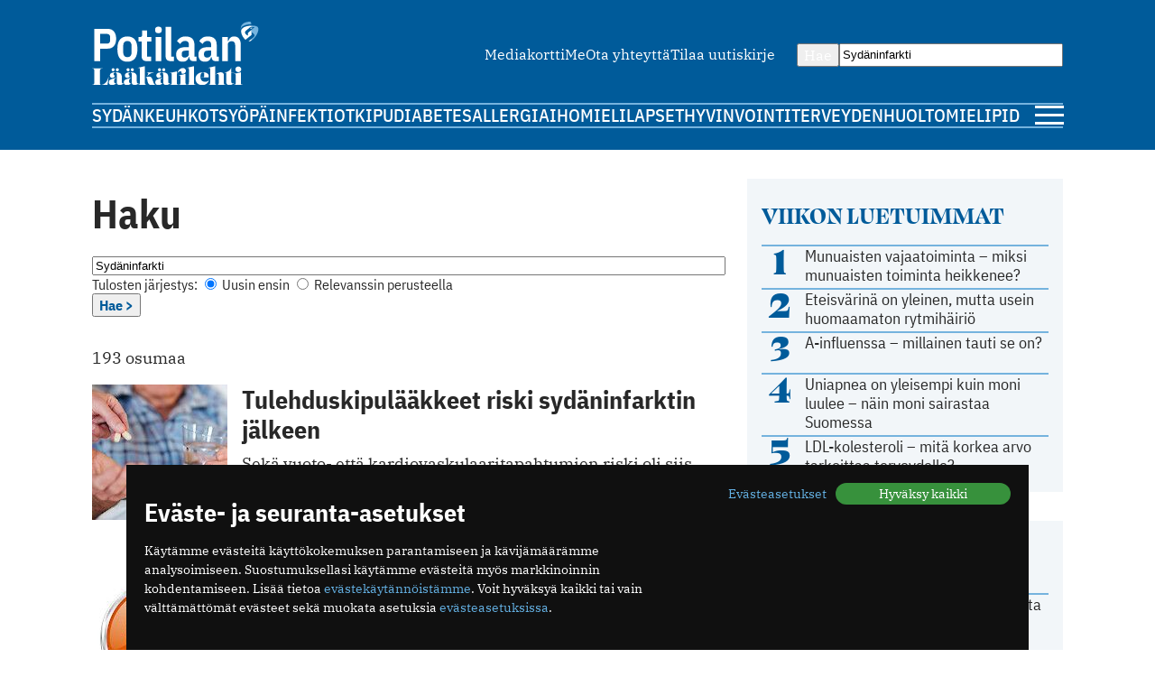

--- FILE ---
content_type: text/html; charset=utf-8
request_url: https://www.potilaanlaakarilehti.fi/haku/page5?q=Syd%C3%A4ninfarkti
body_size: 12574
content:
<!DOCTYPE html>
<html lang="fi" >

<head>
  <meta charset="UTF-8">
  <title>Haku - Potilaan Lääkärilehti</title>
  <meta name="description" content="">
  <meta name="author" content="">
  <meta name="viewport" content="width=device-width,initial-scale=1.0" />
  <meta http-equiv="X-UA-Compatible" content="IE=EDGE" />

  <link rel="icon" href="/favicon.ico" sizes="32x32">
	<link rel="icon" href="/site/templates/images/favicon.png?v=1" type="image/png" />

	<link rel="icon" href="/site/templates/ui/images/icons/icon.svg" type="image/svg+xml">
	<link rel="apple-touch-icon" href="/site/templates/ui/images/icons/apple-touch-icon.png">

	<link rel="manifest" href="/manifest.json">

      <meta name="robots" content="noindex">
  
  <meta property="fb:app_id" content="1315647961857554" />

        <meta property="og:site_name" content="Potilaanlääkärilehti.fi" />
        <meta property="og:title" content="Potilaan lääkärilehti" />
        <meta property="og:description" content="" />
        <meta property="og:type" content="article" />
        <meta property="og:url" content="https://www.potilaanlaakarilehti.fi" />
        <meta property="og:image" content="" />
  
  
  <!--

		__/\\\\\\\\\\\\\____/\\\______________/\\\_____________
		 _\/\\\/////////\\\_\/\\\_____________\/\\\_____________
		  _\/\\\_______\/\\\_\/\\\_____________\/\\\_____________
		   _\/\\\\\\\\\\\\\/__\/\\\_____________\/\\\_____________
		    _\/\\\/////////____\/\\\_____________\/\\\_____________
		     _\/\\\_____________\/\\\_____________\/\\\_____________
		      _\/\\\_____________\/\\\_____________\/\\\_____________
		       _\/\\\_____________\/\\\\\\\\\\\\\\\_\/\\\\\\\\\\\\\\\_
		        _\///______________\///////////////__\///////////////__


			Potilaan Lääkärilehti

	-->

      <!-- prod:css -->
    <link rel="stylesheet" href="/site/templates/ui/css/app.css?v20231220" type="text/css">
    <!-- endinject -->
    <script src="/site/templates/js/bannerssync.js"></script>
  <script defer src="/site/templates/ui/js/app.js?v20231220"></script>


      <!-- Global site tag (gtag.js) - Google Analytics -->
    <!--	<script async src="https://www.googletagmanager.com/gtag/js?id=UA-34729108-1"></script>
	<script>
	  window.dataLayer = window.dataLayer || [];
	  function gtag(){dataLayer.push(arguments);}
	  gtag('js', new Date());
	  gtag('config', 'UA-34729108-1');
	</script>
-->
    <!-- Google Tag Manager -->
    <script>
      (function(w, d, s, l, i) {
        w[l] = w[l] || [];
        w[l].push({
          'gtm.start': new Date().getTime(),
          event: 'gtm.js'
        });
        var f = d.getElementsByTagName(s)[0],
          j = d.createElement(s),
          dl = l != 'dataLayer' ? '&l=' + l : '';
        j.async = true;
        j.src =
          'https://www.googletagmanager.com/gtm.js?id=' + i + dl;
        f.parentNode.insertBefore(j, f);
      })(window, document, 'script', 'dataLayer', 'GTM-TN8KDD3');
    </script>
    <!-- End Google Tag Manager -->
  
  <!-- ADs -->
  <script type='text/javascript' src='https://aristo.fimnet.fi/aristo/www/delivery/spcjs.php?id=6'></script>

  <!-- Mailchimp popup -->
  <script id="mcjs">
    ! function(c, h, i, m, p) {
      m = c.createElement(h), p = c.getElementsByTagName(h)[0], m.async = 1, m.src = i, p.parentNode.insertBefore(m, p)
    }(document, "script", "https://chimpstatic.com/mcjs-connected/js/users/db61b9cebc7dd66d9bf9bf5a0/a7e22ee07e30ff4bd1ceb9ab7.js");
  </script>
  
</head>

<body>
      <!-- Google Tag Manager (noscript) -->
    <noscript><iframe src="https://www.googletagmanager.com/ns.html?id=GTM-TN8KDD3" height="0" width="0" style="display:none;visibility:hidden"></iframe></noscript>
    <!-- End Google Tag Manager (noscript) -->
    <div class="ad-block a-ad-container-autoload  ">
			<div class="ad-container">

				<script type="text/javascript">
					document.write("<scr" + "ipt type='text/javascript' src='" + bannerSync(32, 63, ''));
					document.write("'><\/scr" + "ipt>");
				</script>

				
			</div>
		</div>  

  <header>
    <div class="container">

      <div class="logo">
        <a href="/">
          <img src="/site/templates/images/pll-logo.svg" alt="Potilaan Lääkärilehti" />
        </a>
      </div>

              <nav class="secondary">
          <ul>
                          <li><a href="https://www.potilaanlaakarilehti.fi/site/assets/files/0/04/21/284/pll_mediakortti.pdf" >Mediakortti</a></li>
                          <li><a href="/toimitus/" >Me</a></li>
                          <li><a href="/palaute/" >Ota yhteyttä</a></li>
                          <li><a href="http://eepurl.com/qJXoH" >Tilaa uutiskirje</a></li>
                      </ul>
        </nav>
      
      <form action="/haku/" method="get" class="search">
        <button type="submit">Hae</button>
        <input type="text" name="q" value="Sydäninfarkti" />
      </form>
            
              <nav class="primary">
          <ul>
                          <li><a href="https://www.potilaanlaakarilehti.fi/sydan/">Sydän</a></li>
                          <li><a href="https://www.potilaanlaakarilehti.fi/keuhkot/">Keuhkot</a></li>
                          <li><a href="https://www.potilaanlaakarilehti.fi/syopa/">Syöpä</a></li>
                          <li><a href="https://www.potilaanlaakarilehti.fi/infektiot/">Infektiot</a></li>
                          <li><a href="https://www.potilaanlaakarilehti.fi/kipu/">Kipu</a></li>
                          <li><a href="https://www.potilaanlaakarilehti.fi/diabetes/">Diabetes</a></li>
                          <li><a href="https://www.potilaanlaakarilehti.fi/allergia/">Allergia</a></li>
                          <li><a href="https://www.potilaanlaakarilehti.fi/iho/">Iho</a></li>
                          <li><a href="https://www.potilaanlaakarilehti.fi/mieli/">Mieli</a></li>
                          <li><a href="https://www.potilaanlaakarilehti.fi/lapset/">Lapset</a></li>
                          <li><a href="https://www.potilaanlaakarilehti.fi/hyvinvointi/">Hyvinvointi</a></li>
                          <li><a href="https://www.potilaanlaakarilehti.fi/terveydenhuolto/">Terveydenhuolto</a></li>
                          <li><a href="https://www.potilaanlaakarilehti.fi/mielipide/">Mielipide</a></li>
                      </ul>
        </nav>
      
      <div class="hamburger">
        <a id="mobileToggle" href="#">
          <span></span>
          <span></span>
          <span></span>
        </a>
      </div>
    </div>
  </header>
<section>
	<div class="container aside-right">

		<main class="gap-16">
			<div class="content">
				<h1>Haku</h1>

				<form class="font-size-small" action="/haku/" method="get">

					<input class="w100" type="text" name="q" value="Syd&auml;ninfarkti" />

					<div class="flex-auto-cols gap-8">
						<span>Tulosten järjestys: </span>

						<label>
							<input type="radio" name="sort" value="new_first" checked />
							Uusin ensin
						</label>

						<label>
							<input type="radio" name="sort" value="relevance"  />
							Relevanssin perusteella
						</label>
					</div>

					<button type='submit' class="font-size-small">Hae ></button>

					<input type="hidden" name="advanced" value="1" />
					
				</form>
			</div>

			<div class="content search-bar">
				<p class="results">
																		<span class="font-bold">193 osumaa</span>
															</p>
			</div>

			
							<div class="article-list">

					
						
							
							<div class="card h100 card-default card-horizontal">
	<a class="card-media" href="/uutiset/tulehduskipulaakkeet-riski-sydaninfarktin-jalkeen/">
					<figure>
						<picture>
			<source media="(max-width: 679px)" srcset="/site/assets/files/0/04/23/682/1_36717.730x350.jpg" width="730" height="350"/>
			<source media="(min-width: 680px)" srcset="/site/assets/files/0/04/23/682/1_36717.150x150.jpg" width="150" height="150"/>
			<img loading="lazy" src="/site/assets/files/0/04/23/682/1_36717.150x150.jpg" width="150" height="150" alt="Tulehduskipulääkkeet riski  sydäninfarktin jälkeen" />
		</picture>
					</figure>
			</a>

	<div class="card-body ">
					<a href="/avainsana/aivoverenvuoto/" class="label label--media">Aivoverenvuoto</a>
				<a class="card-content" href="/uutiset/tulehduskipulaakkeet-riski-sydaninfarktin-jalkeen/">
			<h3>Tulehduskipulääkkeet riski  sydäninfarktin jälkeen</h3>
			<p>Sekä vuoto- että kardiovaskulaaritapahtumien riski oli siis suurentunut antitromboottista hoitoa ja NSAID-lääkkeitä yhtä aikaa saavilla.</p>		</a>

					<div class="card-footer flex-auto-columns flex-wrap">
									<a href="/avainsana/aivoverenvuoto/" class="label label--media">Aivoverenvuoto</a>
												<date class="date">11.5.2015</date>			</div>
			</div>

</div>
						
							
							<div class="card h100 card-default card-horizontal">
	<a class="card-media" href="/uutiset/kysely-paljasti-sydamen-vajaatoiminnan-vakavuutta-ei-tunneta/">
					<figure>
						<picture>
			<source media="(max-width: 679px)" srcset="/site/assets/files/0/04/23/644/1_36644.730x350.jpg" width="730" height="350"/>
			<source media="(min-width: 680px)" srcset="/site/assets/files/0/04/23/644/1_36644.150x150.jpg" width="150" height="150"/>
			<img loading="lazy" src="/site/assets/files/0/04/23/644/1_36644.150x150.jpg" width="150" height="150" alt="Kysely paljasti: Sydämen vajaatoiminnan vakavuutta ei tunneta" />
		</picture>
					</figure>
			</a>

	<div class="card-body ">
					<a href="/avainsana/sydamen-vajaatoiminta/" class="label label--media">Sydämen vajaatoiminta</a>
				<a class="card-content" href="/uutiset/kysely-paljasti-sydamen-vajaatoiminnan-vakavuutta-ei-tunneta/">
			<h3>Kysely paljasti: Sydämen vajaatoiminnan vakavuutta ei tunneta</h3>
			<p>Monet sydämen vajaatoimintaa sairastavat potilaat eivät hakeudu hoitoon, vaikka he kyselyssä tunnistivatkin sairauteen liittyviä oireita ja omahoitoon liittyviä faktoja melko hyvin.</p>		</a>

					<div class="card-footer flex-auto-columns flex-wrap">
									<a href="/avainsana/sydamen-vajaatoiminta/" class="label label--media">Sydämen vajaatoiminta</a>
												<date class="date">6.5.2015</date>			</div>
			</div>

</div>
						
							
							<div class="card h100 card-default card-horizontal">
	<a class="card-media" href="/uutiset/statiinit-ehkaisevat-vahan-sydamen-vajaatoimintaa/">
					<figure>
						<picture>
			<source media="(max-width: 679px)" srcset="/site/assets/files/0/04/23/519/1_36224.730x350.jpg" width="730" height="350"/>
			<source media="(min-width: 680px)" srcset="/site/assets/files/0/04/23/519/1_36224.150x150.jpg" width="150" height="150"/>
			<img loading="lazy" src="/site/assets/files/0/04/23/519/1_36224.150x150.jpg" width="150" height="150" alt="Statiinit ehkäisevät vähän sydämen vajaatoimintaa" />
		</picture>
					</figure>
			</a>

	<div class="card-body ">
					<a href="/avainsana/statiinit/" class="label label--media">Statiinit</a>
				<a class="card-content" href="/uutiset/statiinit-ehkaisevat-vahan-sydamen-vajaatoimintaa/">
			<h3>Statiinit ehkäisevät vähän sydämen vajaatoimintaa</h3>
			<p>Kirjoittajan mukaan kymmenen prosenttia pienempi sairastumisriski ei kuulosta paljolta, mutta väestötasolla sen vaikutus voi olla merkittävä.</p>		</a>

					<div class="card-footer flex-auto-columns flex-wrap">
									<a href="/avainsana/statiinit/" class="label label--media">Statiinit</a>
												<date class="date">23.4.2015</date>			</div>
			</div>

</div>
						
							
							<div class="card h100 card-default card-horizontal">
	<a class="card-media" href="/uutiset/ohitusleikkauksen-ja-pallolaajennuksen-kustannukset-vertailussa/">
					<figure>
						<picture>
			<source media="(max-width: 679px)" srcset="/site/assets/files/0/04/23/497/36179.730x350.jpg" width="730" height="350"/>
			<source media="(min-width: 680px)" srcset="/site/assets/files/0/04/23/497/36179.150x150.jpg" width="150" height="150"/>
			<img loading="lazy" src="/site/assets/files/0/04/23/497/36179.150x150.jpg" width="150" height="150" alt="Ohitusleikkauksen ja pallolaajennuksen kustannukset vertailussa" />
		</picture>
					</figure>
			</a>

	<div class="card-body ">
					<a href="/avainsana/ohitusleikkaus/" class="label label--media">Ohitusleikkaus</a>
				<a class="card-content" href="/uutiset/ohitusleikkauksen-ja-pallolaajennuksen-kustannukset-vertailussa/">
			<h3>Ohitusleikkauksen ja pallolaajennuksen kustannukset vertailussa</h3>
			<p>Selvitykseen otettiin mukaan yli 85 000 leikkauspotilasta ja yli 100 000 pallolaajennuspotilasta, joiden ikä oli yli  65 vuotta ja joita oli hoidettu 2?3 suonen taudin takia.</p>		</a>

					<div class="card-footer flex-auto-columns flex-wrap">
									<a href="/avainsana/ohitusleikkaus/" class="label label--media">Ohitusleikkaus</a>
												<date class="date">22.4.2015</date>			</div>
			</div>

</div>
						
							
							<div class="card h100 card-default card-horizontal">
	<a class="card-media" href="/uutiset/vaihdevuosi-ian-hormonihoito-pienentaa-riskia-kuolla-sydaninfarktiin/">
					<figure>
						<picture>
			<source media="(max-width: 679px)" srcset="/site/assets/files/0/04/23/312/1_35465.730x350.jpg" width="730" height="350"/>
			<source media="(min-width: 680px)" srcset="/site/assets/files/0/04/23/312/1_35465.150x150.jpg" width="150" height="150"/>
			<img loading="lazy" src="/site/assets/files/0/04/23/312/1_35465.150x150.jpg" width="150" height="150" alt="Vaihdevuosi-iän hormonihoito pienentää riskiä kuolla sydäninfarktiin" />
		</picture>
					</figure>
			</a>

	<div class="card-body ">
					<a href="/avainsana/hormonihoito/" class="label label--media">Hormonihoito</a>
				<a class="card-content" href="/uutiset/vaihdevuosi-ian-hormonihoito-pienentaa-riskia-kuolla-sydaninfarktiin/">
			<h3>Vaihdevuosi-iän hormonihoito pienentää riskiä kuolla sydäninfarktiin</h3>
			<p>Tutkimuksen mukaan myös kokonaiskuolleisuus oli hormonihoitoa käyttävillä 12?38 prosenttia pienempi kuin taustaväestöllä.</p>		</a>

					<div class="card-footer flex-auto-columns flex-wrap">
									<a href="/avainsana/hormonihoito/" class="label label--media">Hormonihoito</a>
												<date class="date">31.3.2015</date>			</div>
			</div>

</div>
						
							
							<div class="card h100 card-default card-horizontal">
	<a class="card-media" href="/kommentit/kun-statiinit-tulivat-suomeen/">
					<figure>
						<picture>
			<source media="(max-width: 679px)" srcset="/site/assets/files/0/04/23/202/35007.730x350.jpg" width="730" height="350"/>
			<source media="(min-width: 680px)" srcset="/site/assets/files/0/04/23/202/35007.150x150.jpg" width="150" height="150"/>
			<img loading="lazy" src="/site/assets/files/0/04/23/202/35007.150x150.jpg" width="150" height="150" alt="Kun statiinit tulivat Suomeen" />
		</picture>
					</figure>
			</a>

	<div class="card-body ">
					<a href="/avainsana/kolesteroli/" class="label label--media">Kolesteroli</a>
				<a class="card-content" href="/kommentit/kun-statiinit-tulivat-suomeen/">
			<h3>Kun statiinit tulivat Suomeen</h3>
			<p>On kulunut 30 vuotta siitä, kun Suomessa hoidettiin ensimmäinen potilas vielä kokeiluvaiheessa olevalla uudella lääkkeellä, statiinilla. Kuinka kaikki kävikään?</p>		</a>

					<div class="card-footer flex-auto-columns flex-wrap">
									<a href="/avainsana/kolesteroli/" class="label label--media">Kolesteroli</a>
												<date class="date">21.3.2015</date>			</div>
			</div>

</div>
						
							
							<div class="card h100 card-default card-horizontal">
	<a class="card-media" href="/kommentit/liika-on-liikaa-myos-laaketieteessa/">
					<figure>
						<picture>
			<source media="(max-width: 679px)" srcset="/site/assets/files/0/04/23/001/31203.730x350.jpg" width="730" height="350"/>
			<source media="(min-width: 680px)" srcset="/site/assets/files/0/04/23/001/31203.150x150.jpg" width="150" height="150"/>
			<img loading="lazy" src="/site/assets/files/0/04/23/001/31203.150x150.jpg" width="150" height="150" alt="Liika on liikaa myös lääketieteessä" />
		</picture>
					</figure>
			</a>

	<div class="card-body ">
					<a href="/avainsana/kansanterveys/" class="label label--media">Kansanterveys</a>
				<a class="card-content" href="/kommentit/liika-on-liikaa-myos-laaketieteessa/">
			<h3>Liika on liikaa myös lääketieteessä</h3>
			<p>Ylidiagnostiikassa on kyse seulontojen haitoista, supertarkkojen kuvantamistutkimusten aiheut­tamasta turhien tutkimusten kierteestä ja kansanterveyden riskien ylimitoitetusta seurannasta. Sairauksia potevilla on samaan aikaan vaikeuksia päästä vastaanotoille: he ovat itse asiassa alihoidettuja ja aliseurattuja.</p>		</a>

					<div class="card-footer flex-auto-columns flex-wrap">
									<a href="/avainsana/kansanterveys/" class="label label--media">Kansanterveys</a>
												<date class="date">27.2.2015</date>			</div>
			</div>

</div>
						
							
							<div class="card h100 card-default card-horizontal">
	<a class="card-media" href="/kommentit/miksi-ihmeessa-ei-sairauksia-saisi-ehkaista/">
					<figure>
						<picture>
			<source media="(max-width: 679px)" srcset="/site/assets/files/0/04/22/932/32976.730x350.jpg" width="730" height="350"/>
			<source media="(min-width: 680px)" srcset="/site/assets/files/0/04/22/932/32976.150x150.jpg" width="150" height="150"/>
			<img loading="lazy" src="/site/assets/files/0/04/22/932/32976.150x150.jpg" width="150" height="150" alt="Miksi ihmeessä ei sairauksia saisi ehkäistä?" />
		</picture>
					</figure>
			</a>

	<div class="card-body ">
					<a href="/avainsana/sydan-ja-verisuonisairaudet/" class="label label--media">Sydän- ja verisuonisairaudet</a>
				<a class="card-content" href="/kommentit/miksi-ihmeessa-ei-sairauksia-saisi-ehkaista/">
			<h3>Miksi ihmeessä ei sairauksia saisi ehkäistä?</h3>
			<p>Nykyaikana on vaikea ymmärtää mistä preventiokielteisyys kumpuaa. Vielä vaikeampaa on ymmärtää, miksi kritiikki kohdistetaan myös sydän- ja verisuonisairauksien primaaripreventioon.</p>		</a>

					<div class="card-footer flex-auto-columns flex-wrap">
									<a href="/avainsana/sydan-ja-verisuonisairaudet/" class="label label--media">Sydän- ja verisuonisairaudet</a>
												<date class="date">21.2.2015</date>			</div>
			</div>

</div>
						
							
							<div class="card h100 card-default card-horizontal">
	<a class="card-media" href="/uutiset/kannykka-voisi-tunnistaa-sydamenpysahdyksen/">
					<figure>
						<picture>
			<source media="(max-width: 679px)" srcset="/site/assets/files/0/04/22/866/33566.730x350.jpg" width="730" height="350"/>
			<source media="(min-width: 680px)" srcset="/site/assets/files/0/04/22/866/33566.150x150.jpg" width="150" height="150"/>
			<img loading="lazy" src="/site/assets/files/0/04/22/866/33566.150x150.jpg" width="150" height="150" alt="Kännykkä voisi  tunnistaa sydämenpysähdyksen" />
		</picture>
					</figure>
			</a>

	<div class="card-body ">
					<a href="/avainsana/sydan/" class="label label--media">Sydän</a>
				<a class="card-content" href="/uutiset/kannykka-voisi-tunnistaa-sydamenpysahdyksen/">
			<h3>Kännykkä voisi  tunnistaa sydämenpysähdyksen</h3>
			<p>Helena Jäntin mukaan minuutin aikalisä elottomuuden tunnistamisessa tuplaisi selviytyvien määrän.</p>		</a>

					<div class="card-footer flex-auto-columns flex-wrap">
									<a href="/avainsana/sydan/" class="label label--media">Sydän</a>
												<date class="date">13.2.2015</date>			</div>
			</div>

</div>
						
							
							<div class="card h100 card-default card-horizontal">
	<a class="card-media" href="/uutiset/infarktistakin-voi-erehtya/">
					<figure>
						<picture>
			<source media="(max-width: 679px)" srcset="/site/assets/files/0/04/22/838/33460.730x350.jpg" width="730" height="350"/>
			<source media="(min-width: 680px)" srcset="/site/assets/files/0/04/22/838/33460.150x150.jpg" width="150" height="150"/>
			<img loading="lazy" src="/site/assets/files/0/04/22/838/33460.150x150.jpg" width="150" height="150" alt="Infarktistakin voi erehtyä" />
		</picture>
					</figure>
			</a>

	<div class="card-body ">
					<a href="/avainsana/sydaninfarkti/" class="label label--media">Sydäninfarkti</a>
				<a class="card-content" href="/uutiset/infarktistakin-voi-erehtya/">
			<h3>Infarktistakin voi erehtyä</h3>
			<p>Katso videolta, miten aivo- ja sydäninfarktin voi tunnistaa.</p>		</a>

					<div class="card-footer flex-auto-columns flex-wrap">
									<a href="/avainsana/sydaninfarkti/" class="label label--media">Sydäninfarkti</a>
												<date class="date">11.2.2015</date>			</div>
			</div>

</div>
						
							
							<div class="card h100 card-default card-horizontal">
	<a class="card-media" href="/uutiset/milloin-seksia-sydaninfarktin-jalkeen/">
					<figure>
						<picture>
			<source media="(max-width: 679px)" srcset="/site/assets/files/0/04/22/751/33180.730x350.jpg" width="730" height="350"/>
			<source media="(min-width: 680px)" srcset="/site/assets/files/0/04/22/751/33180.150x150.jpg" width="150" height="150"/>
			<img loading="lazy" src="/site/assets/files/0/04/22/751/33180.150x150.jpg" width="150" height="150" alt="Milloin seksiä sydäninfarktin jälkeen?" />
		</picture>
					</figure>
			</a>

	<div class="card-body ">
					<a href="/avainsana/seksi/" class="label label--media">Seksi</a>
				<a class="card-content" href="/uutiset/milloin-seksia-sydaninfarktin-jalkeen/">
			<h3>Milloin seksiä sydäninfarktin jälkeen?</h3>
			<p>Sydäninfarkti aiheuttaa monille potilaille turhaankin seksuaalielämän lamaa ja elämänlaadun heikkenemistä.</p>		</a>

					<div class="card-footer flex-auto-columns flex-wrap">
									<a href="/avainsana/seksi/" class="label label--media">Seksi</a>
												<date class="date">3.2.2015</date>			</div>
			</div>

</div>
						
							
							<div class="card h100 card-default card-horizontal">
	<a class="card-media" href="/uutiset/onko-naisen-sydaninfarktin-ennuste-huonompi/">
					<figure>
						<picture>
			<source media="(max-width: 679px)" srcset="/site/assets/files/0/04/22/631/32753.730x350.jpg" width="730" height="350"/>
			<source media="(min-width: 680px)" srcset="/site/assets/files/0/04/22/631/32753.150x150.jpg" width="150" height="150"/>
			<img loading="lazy" src="/site/assets/files/0/04/22/631/32753.150x150.jpg" width="150" height="150" alt="Onko naisen sydäninfarktin ennuste huonompi?" />
		</picture>
					</figure>
			</a>

	<div class="card-body ">
					<a href="/avainsana/sydaninfarkti/" class="label label--media">Sydäninfarkti</a>
				<a class="card-content" href="/uutiset/onko-naisen-sydaninfarktin-ennuste-huonompi/">
			<h3>Onko naisen sydäninfarktin ennuste huonompi?</h3>
			<p>Sydäninfarktiin viittaavien oireiden nopea tunnistaminen ja hoitoon hakeutuminen on avainasemassa sukupuolesta riippumatta.</p>		</a>

					<div class="card-footer flex-auto-columns flex-wrap">
									<a href="/avainsana/sydaninfarkti/" class="label label--media">Sydäninfarkti</a>
												<date class="date">19.1.2015</date>			</div>
			</div>

</div>
						
							
							<div class="card h100 card-default card-horizontal">
	<a class="card-media" href="/uutiset/heikki-huikuri-palkittiin-sydamenpysahdyksen-syiden-selvittamisesta/">
					<figure>
						<picture>
			<source media="(max-width: 679px)" srcset="/site/assets/files/0/04/22/530/32537.730x350.jpg" width="730" height="350"/>
			<source media="(min-width: 680px)" srcset="/site/assets/files/0/04/22/530/32537.150x150.jpg" width="150" height="150"/>
			<img loading="lazy" src="/site/assets/files/0/04/22/530/32537.150x150.jpg" width="150" height="150" alt="Heikki Huikuri palkittiin sydämenpysähdyksen syiden selvittämisestä" />
		</picture>
					</figure>
			</a>

	<div class="card-body ">
					<a href="/avainsana/palkinnot/" class="label label--media">Palkinnot</a>
				<a class="card-content" href="/uutiset/heikki-huikuri-palkittiin-sydamenpysahdyksen-syiden-selvittamisesta/">
			<h3>Heikki Huikuri palkittiin sydämenpysähdyksen syiden selvittämisestä</h3>
			<p>Huikurin työ sydämen sykkeen ja sydänperäisen äkkikuoleman tutkijana on vaikuttanut ratkaisevasti hoitokäytäntöjen kehittymiseen Suomessa ja kansainvälisesti.</p>		</a>

					<div class="card-footer flex-auto-columns flex-wrap">
									<a href="/avainsana/palkinnot/" class="label label--media">Palkinnot</a>
												<date class="date">7.1.2015</date>			</div>
			</div>

</div>
						
							
							<div class="card h100 card-default card-horizontal">
	<a class="card-media" href="/kommentit/tiedon-tulkinta-kuuluu-potilaalle/">
					<figure>
						<picture>
			<source media="(max-width: 679px)" srcset="/site/assets/files/0/04/22/508/32470.730x350.jpg" width="730" height="350"/>
			<source media="(min-width: 680px)" srcset="/site/assets/files/0/04/22/508/32470.150x150.jpg" width="150" height="150"/>
			<img loading="lazy" src="/site/assets/files/0/04/22/508/32470.150x150.jpg" width="150" height="150" alt="Tiedon tulkinta kuuluu potilaalle" />
		</picture>
					</figure>
			</a>

	<div class="card-body ">
					<a href="/avainsana/potilas/" class="label label--media">Potilas</a>
				<a class="card-content" href="/kommentit/tiedon-tulkinta-kuuluu-potilaalle/">
			<h3>Tiedon tulkinta kuuluu potilaalle</h3>
			<p>Parempien menetelmien soveltaminen kiireiseen sairaalarutiiniin edellyttää, että informaatio ymmärretään hoidon tärkeäksi osaksi.</p>		</a>

					<div class="card-footer flex-auto-columns flex-wrap">
									<a href="/avainsana/potilas/" class="label label--media">Potilas</a>
												<date class="date">3.1.2015</date>			</div>
			</div>

</div>
						
							
							<div class="card h100 card-default card-horizontal">
	<a class="card-media" href="/artikkelit/joulun-narastys-kuriin/">
					<figure>
						<picture>
			<source media="(max-width: 679px)" srcset="/site/assets/files/0/04/22/406/1_32255.730x350.jpg" width="730" height="350"/>
			<source media="(min-width: 680px)" srcset="/site/assets/files/0/04/22/406/1_32255.150x150.jpg" width="150" height="150"/>
			<img loading="lazy" src="/site/assets/files/0/04/22/406/1_32255.150x150.jpg" width="150" height="150" alt="Joulun närästys kuriin" />
		</picture>
					</figure>
			</a>

	<div class="card-body ">
					<a href="/avainsana/joulu/" class="label label--media">Joulu</a>
				<a class="card-content" href="/artikkelit/joulun-narastys-kuriin/">
			<h3>Joulun närästys kuriin</h3>
			<p>Tiesitkö, että närästyksen kourissa ei kannata mennä lepäämään? Makuulla oleminen nimittäin pahentaa närästystä entisestään.</p>		</a>

					<div class="card-footer flex-auto-columns flex-wrap">
									<a href="/avainsana/joulu/" class="label label--media">Joulu</a>
												<date class="date">22.12.2014</date>			</div>
			</div>

</div>
						
							
							<div class="card h100 card-default card-horizontal">
	<a class="card-media" href="/laakarin-aani/tyroksiini-100-vuotta-ja-silti-ajankohtainen/">
					<figure>
						<picture>
			<source media="(max-width: 679px)" srcset="/site/assets/files/0/04/21/843/30295.730x350.jpg" width="730" height="350"/>
			<source media="(min-width: 680px)" srcset="/site/assets/files/0/04/21/843/30295.150x150.jpg" width="150" height="150"/>
			<img loading="lazy" src="/site/assets/files/0/04/21/843/30295.150x150.jpg" width="150" height="150" alt="Tyroksiini 100 vuotta ja silti ajankohtainen" />
		</picture>
					</figure>
			</a>

	<div class="card-body ">
					<a href="/avainsana/kilpirauhanen/" class="label label--media">Kilpirauhanen</a>
				<a class="card-content" href="/laakarin-aani/tyroksiini-100-vuotta-ja-silti-ajankohtainen/">
			<h3>Tyroksiini 100 vuotta ja silti ajankohtainen</h3>
			<p>Kysymys kilpirauhashormonien oikeasta käytöstä ja vaikutuksista ihmisiin, joilla on kilpirauhasen vajaatoiminta, edellyttää vielä paljon selvittelyä.</p>		</a>

					<div class="card-footer flex-auto-columns flex-wrap">
									<a href="/avainsana/kilpirauhanen/" class="label label--media">Kilpirauhanen</a>
												<date class="date">28.10.2014</date>			</div>
			</div>

</div>
						
							
							<div class="card h100 card-default card-horizontal">
	<a class="card-media" href="/uutiset/testosteronihoidon-hyodyt-ylittavat-riskit/">
					<figure>
						<picture>
			<source media="(max-width: 679px)" srcset="/site/assets/files/0/04/21/757/1_29961.730x350.jpg" width="730" height="350"/>
			<source media="(min-width: 680px)" srcset="/site/assets/files/0/04/21/757/1_29961.150x150.jpg" width="150" height="150"/>
			<img loading="lazy" src="/site/assets/files/0/04/21/757/1_29961.150x150.jpg" width="150" height="150" alt="Testosteronihoidon hyödyt ylittävät riskit" />
		</picture>
					</figure>
			</a>

	<div class="card-body ">
					<a href="/avainsana/testosteroni/" class="label label--media">Testosteroni</a>
				<a class="card-content" href="/uutiset/testosteronihoidon-hyodyt-ylittavat-riskit/">
			<h3>Testosteronihoidon hyödyt ylittävät riskit</h3>
			<p>Korvaushoitoa tulee kuitenkin käyttää vain, kun testosteronin puute aiheuttaa oireita ja testosteronivaje on varmistettu laboratoriotutkimuksin.</p>		</a>

					<div class="card-footer flex-auto-columns flex-wrap">
									<a href="/avainsana/testosteroni/" class="label label--media">Testosteroni</a>
												<date class="date">20.10.2014</date>			</div>
			</div>

</div>
						
							
							<div class="card h100 card-default card-horizontal">
	<a class="card-media" href="/uutiset/riittaako-140-mmhg-systolisen-verenpaineen-hoitotavoitteeksi/">
					<figure>
						<picture>
			<source media="(max-width: 679px)" srcset="/site/assets/files/0/04/21/366/1_28223.730x350.jpg" width="730" height="350"/>
			<source media="(min-width: 680px)" srcset="/site/assets/files/0/04/21/366/1_28223.150x150.jpg" width="150" height="150"/>
			<img loading="lazy" src="/site/assets/files/0/04/21/366/1_28223.150x150.jpg" width="150" height="150" alt="Riittääkö 140 mmHg systolisen verenpaineen hoitotavoitteeksi?" />
		</picture>
					</figure>
			</a>

	<div class="card-body ">
					<a href="/avainsana/verenpaine/" class="label label--media">Verenpaine</a>
				<a class="card-content" href="/uutiset/riittaako-140-mmhg-systolisen-verenpaineen-hoitotavoitteeksi/">
			<h3>Riittääkö 140 mmHg systolisen verenpaineen hoitotavoitteeksi?</h3>
			<p>Korkea systolinen verenpaine lisäsi merkittävästi sydäntapahtumien vaaraa, mutta matalan ja normaalin verenpaineen välillä ei ollut minkäänlaisia eroja sydäntapahtumien vaarassa</p>		</a>

					<div class="card-footer flex-auto-columns flex-wrap">
									<a href="/avainsana/verenpaine/" class="label label--media">Verenpaine</a>
												<date class="date">10.9.2014</date>			</div>
			</div>

</div>
						
							
							<div class="card h100 card-default card-horizontal">
	<a class="card-media" href="/artikkelit/sepelvaltimotaudin-kajoava-hoito/">
					<figure>
						<picture>
			<source media="(max-width: 679px)" srcset="/site/assets/files/0/04/21/316/27864.730x350.jpg" width="730" height="350"/>
			<source media="(min-width: 680px)" srcset="/site/assets/files/0/04/21/316/27864.150x150.jpg" width="150" height="150"/>
			<img loading="lazy" src="/site/assets/files/0/04/21/316/27864.150x150.jpg" width="150" height="150" alt="Sepelvaltimotaudin kajoava hoito" />
		</picture>
					</figure>
			</a>

	<div class="card-body ">
					<a href="/avainsana/sepelvaltimotauti/" class="label label--media">Sepelvaltimotauti</a>
				<a class="card-content" href="/artikkelit/sepelvaltimotaudin-kajoava-hoito/">
			<h3>Sepelvaltimotaudin kajoava hoito</h3>
			<p>Sepelvaltimotaudin kajoavalla hoidolla tarkoitetaan sellaisia toimenpiteitä, joissa sydäntä joudutaan leikkaamaan tai hoitamaan erilaisilla verisuonten katetroinnin kautta tehtävillä toimenpiteillä.</p>		</a>

					<div class="card-footer flex-auto-columns flex-wrap">
									<a href="/avainsana/sepelvaltimotauti/" class="label label--media">Sepelvaltimotauti</a>
												<date class="date">3.9.2014</date>			</div>
			</div>

</div>
						
							
							<div class="card h100 card-default card-horizontal">
	<a class="card-media" href="/uutiset/useita-suomalaisia-vaikutusvaltaisimpien-tutkijoiden-listalla/">
					<figure>
						<picture>
			<source media="(max-width: 679px)" srcset="/site/assets/files/0/04/21/107/27119.730x350.jpg" width="730" height="350"/>
			<source media="(min-width: 680px)" srcset="/site/assets/files/0/04/21/107/27119.150x150.jpg" width="150" height="150"/>
			<img loading="lazy" src="/site/assets/files/0/04/21/107/27119.150x150.jpg" width="150" height="150" alt="Useita suomalaisia vaikutusvaltaisimpien tutkijoiden listalla" />
		</picture>
					</figure>
			</a>

	<div class="card-body ">
					<a href="/uutiset/" class="label label--media">Uutiset</a>
				<a class="card-content" href="/uutiset/useita-suomalaisia-vaikutusvaltaisimpien-tutkijoiden-listalla/">
			<h3>Useita suomalaisia vaikutusvaltaisimpien tutkijoiden listalla</h3>
			<p>Yhdeksän suomalaista lääketieteen alan tutkijaa on nostettu viitatuimpien tutkijoiden listalle.</p>		</a>

					<div class="card-footer flex-auto-columns flex-wrap">
									<a href="/uutiset/" class="label label--media">Uutiset</a>
												<date class="date">7.8.2014</date>			</div>
			</div>

</div>
						
							
							<div class="card h100 card-default card-horizontal">
	<a class="card-media" href="/artikkelit/kun-sydanlihas-tulehtuu/">
					<figure>
						<picture>
			<source media="(max-width: 679px)" srcset="/site/assets/files/0/04/21/045/26700.730x350.jpg" width="730" height="350"/>
			<source media="(min-width: 680px)" srcset="/site/assets/files/0/04/21/045/26700.150x150.jpg" width="150" height="150"/>
			<img loading="lazy" src="/site/assets/files/0/04/21/045/26700.150x150.jpg" width="150" height="150" alt="Kun sydänlihas tulehtuu" />
		</picture>
					</figure>
			</a>

	<div class="card-body ">
					<a href="/avainsana/sydanlihastulehdus/" class="label label--media">Sydänlihastulehdus</a>
				<a class="card-content" href="/artikkelit/kun-sydanlihas-tulehtuu/">
			<h3>Kun sydänlihas tulehtuu</h3>
			<p>Sydänlihastulehduksen yleisimmät oireet ovat rintakipu ja rytmihäiriöt, kuten lisälyönnit eli ?muljahdukset? ja tykyttely. Elimistön reaktio tulehdukseen ilmenee voimakkaana väsymyksenä, joka usein kestää pitkään.</p>		</a>

					<div class="card-footer flex-auto-columns flex-wrap">
									<a href="/avainsana/sydanlihastulehdus/" class="label label--media">Sydänlihastulehdus</a>
												<date class="date">3.8.2014</date>			</div>
			</div>

</div>
						
							
							<div class="card h100 card-default card-horizontal">
	<a class="card-media" href="/kommentit/diabeteksen-hoidon-laadunarvioinnissa-on-parantamisen-varaa/">
					<figure>
						<picture>
			<source media="(max-width: 679px)" srcset="/site/assets/files/0/04/20/985/26550.730x350.jpg" width="730" height="350"/>
			<source media="(min-width: 680px)" srcset="/site/assets/files/0/04/20/985/26550.150x150.jpg" width="150" height="150"/>
			<img loading="lazy" src="/site/assets/files/0/04/20/985/26550.150x150.jpg" width="150" height="150" alt="Diabeteksen hoidon laadunarvioinnissa on parantamisen varaa" />
		</picture>
					</figure>
			</a>

	<div class="card-body ">
					<a href="/avainsana/diabetes/" class="label label--media">Diabetes</a>
				<a class="card-content" href="/kommentit/diabeteksen-hoidon-laadunarvioinnissa-on-parantamisen-varaa/">
			<h3>Diabeteksen hoidon laadunarvioinnissa on parantamisen varaa</h3>
			<p>Hoidon laadunarviointi ja kustannus-hyötyanalyysi ovat hyvin ajankohtaisia taloudellisissa paineissa pinnistelevässä terveydenhoitojärjestelmässämme</p>		</a>

					<div class="card-footer flex-auto-columns flex-wrap">
									<a href="/avainsana/diabetes/" class="label label--media">Diabetes</a>
												<date class="date">27.7.2014</date>			</div>
			</div>

</div>
						
							
							<div class="card h100 card-default card-horizontal">
	<a class="card-media" href="/artikkelit/lapsen-outo-sairaus-kawasakin-tauti/">
					<figure>
						<picture>
			<source media="(max-width: 679px)" srcset="/site/assets/files/0/04/20/977/26544.730x350.jpg" width="730" height="350"/>
			<source media="(min-width: 680px)" srcset="/site/assets/files/0/04/20/977/26544.150x150.jpg" width="150" height="150"/>
			<img loading="lazy" src="/site/assets/files/0/04/20/977/26544.150x150.jpg" width="150" height="150" alt="Lapsen outo sairaus: Kawasakin tauti" />
		</picture>
					</figure>
			</a>

	<div class="card-body ">
					<a href="/avainsana/kawasakin-tauti/" class="label label--media">Kawasakin tauti</a>
				<a class="card-content" href="/artikkelit/lapsen-outo-sairaus-kawasakin-tauti/">
			<h3>Lapsen outo sairaus: Kawasakin tauti</h3>
			<p>Kawasakin tauti on erityisesti pienillä lapsilla esiintyvä verisuonitulehdustauti. Ongelmallisen taudista tekee se, että sen aiheuttaja on tuntematon ja oireet vaihtelevia.</p>		</a>

					<div class="card-footer flex-auto-columns flex-wrap">
									<a href="/avainsana/kawasakin-tauti/" class="label label--media">Kawasakin tauti</a>
												<date class="date">23.7.2014</date>			</div>
			</div>

</div>
						
							
							<div class="card h100 card-default card-horizontal">
	<a class="card-media" href="/uutiset/sydaninfarktin-hoitotulokset-parantuneet-hyksissa/">
					<figure>
						<picture>
			<source media="(max-width: 679px)" srcset="/site/assets/files/0/04/20/867/26459.730x350.jpg" width="730" height="350"/>
			<source media="(min-width: 680px)" srcset="/site/assets/files/0/04/20/867/26459.150x150.jpg" width="150" height="150"/>
			<img loading="lazy" src="/site/assets/files/0/04/20/867/26459.150x150.jpg" width="150" height="150" alt="Sydäninfarktin hoitotulokset parantuneet Hyksissä" />
		</picture>
					</figure>
			</a>

	<div class="card-body ">
					<a href="/avainsana/sydan/" class="label label--media">Sydän</a>
				<a class="card-content" href="/uutiset/sydaninfarktin-hoitotulokset-parantuneet-hyksissa/">
			<h3>Sydäninfarktin hoitotulokset parantuneet Hyksissä</h3>
			<p>Muuallakin Suomessa infarktin hoitotulokset ovat parantuneet. Vuonna 2011 keskimääräinen vuoden sydäninfarktikuolleisuus Suomessa oli 15,9 prosenttia.</p>		</a>

					<div class="card-footer flex-auto-columns flex-wrap">
									<a href="/avainsana/sydan/" class="label label--media">Sydän</a>
												<date class="date">10.7.2014</date>			</div>
			</div>

</div>
						
							
							<div class="card h100 card-default card-horizontal">
	<a class="card-media" href="/uutiset/kannabis-vaaraksi-sydamelle/">
					<figure>
						<picture>
			<source media="(max-width: 679px)" srcset="/site/assets/files/0/04/20/793/26323.730x350.jpg" width="730" height="350"/>
			<source media="(min-width: 680px)" srcset="/site/assets/files/0/04/20/793/26323.150x150.jpg" width="150" height="150"/>
			<img loading="lazy" src="/site/assets/files/0/04/20/793/26323.150x150.jpg" width="150" height="150" alt="Kannabis vaaraksi sydämelle" />
		</picture>
					</figure>
			</a>

	<div class="card-body ">
					<a href="/avainsana/kannabis/" class="label label--media">Kannabis</a>
				<a class="card-content" href="/uutiset/kannabis-vaaraksi-sydamelle/">
			<h3>Kannabis vaaraksi sydämelle</h3>
			<p>Vuosina 2006?2010 käyttäjillä ilmoitettiin 35 sydänsairaustapausta; 20 tapauksista oli akuutteja koronaarioireyhtymiä, 18 joutui sairaalahoitoon ja 8 menehtyi.</p>		</a>

					<div class="card-footer flex-auto-columns flex-wrap">
									<a href="/avainsana/kannabis/" class="label label--media">Kannabis</a>
												<date class="date">30.6.2014</date>			</div>
			</div>

</div>
						
							
							<div class="card h100 card-default card-horizontal">
	<a class="card-media" href="/kommentit/verenpainetta-voi-hoitaa-katevamminkin/">
					<figure>
						<picture>
			<source media="(max-width: 679px)" srcset="/site/assets/files/0/04/20/753/26031.730x350.jpg" width="730" height="350"/>
			<source media="(min-width: 680px)" srcset="/site/assets/files/0/04/20/753/26031.150x150.jpg" width="150" height="150"/>
			<img loading="lazy" src="/site/assets/files/0/04/20/753/26031.150x150.jpg" width="150" height="150" alt="Verenpainetta voi hoitaa kätevämminkin" />
		</picture>
					</figure>
			</a>

	<div class="card-body ">
					<a href="/avainsana/verenpaine/" class="label label--media">Verenpaine</a>
				<a class="card-content" href="/kommentit/verenpainetta-voi-hoitaa-katevamminkin/">
			<h3>Verenpainetta voi hoitaa kätevämminkin</h3>
			<p>Niukkojen oireiden vuoksi potilaat alkavat suhtautua verenpaineeseen vakavasti vasta ambulanssikyydissä, aivo- tai sydäninfarktin jälkeen. Silloin on jo myöhäistä.</p>		</a>

					<div class="card-footer flex-auto-columns flex-wrap">
									<a href="/avainsana/verenpaine/" class="label label--media">Verenpaine</a>
												<date class="date">26.6.2014</date>			</div>
			</div>

</div>
						
							
							<div class="card h100 card-default card-horizontal">
	<a class="card-media" href="/uutiset/vertailu-asetti-suomalaissairaalat-euroopan-keskikastiin/">
					<figure>
						<picture>
			<source media="(max-width: 679px)" srcset="/site/assets/files/0/04/20/712/26219.730x350.jpg" width="730" height="350"/>
			<source media="(min-width: 680px)" srcset="/site/assets/files/0/04/20/712/26219.150x150.jpg" width="150" height="150"/>
			<img loading="lazy" src="/site/assets/files/0/04/20/712/26219.150x150.jpg" width="150" height="150" alt="Vertailu asetti suomalaissairaalat Euroopan keskikastiin" />
		</picture>
					</figure>
			</a>

	<div class="card-body ">
					<a href="/avainsana/sairaala/" class="label label--media">Sairaala</a>
				<a class="card-content" href="/uutiset/vertailu-asetti-suomalaissairaalat-euroopan-keskikastiin/">
			<h3>Vertailu asetti suomalaissairaalat Euroopan keskikastiin</h3>
			<p>Tutkimuksessa olivat Suomen lisäksi mukana Ruotsi, Norja, Skotlanti, Hollanti, Unkari ja Italia.</p>		</a>

					<div class="card-footer flex-auto-columns flex-wrap">
									<a href="/avainsana/sairaala/" class="label label--media">Sairaala</a>
												<date class="date">18.6.2014</date>			</div>
			</div>

</div>
						
							
							<div class="card h100 card-default card-horizontal">
	<a class="card-media" href="/uutiset/ibuprofeeni-syyniin/">
					<figure>
						<picture>
			<source media="(max-width: 679px)" srcset="/site/assets/files/0/04/20/707/1_26199.730x350.jpg" width="730" height="350"/>
			<source media="(min-width: 680px)" srcset="/site/assets/files/0/04/20/707/1_26199.150x150.jpg" width="150" height="150"/>
			<img loading="lazy" src="/site/assets/files/0/04/20/707/1_26199.150x150.jpg" width="150" height="150" alt="Ibuprofeeni syyniin" />
		</picture>
					</figure>
			</a>

	<div class="card-body ">
					<a href="/avainsana/fimea/" class="label label--media">Fimea</a>
				<a class="card-content" href="/uutiset/ibuprofeeni-syyniin/">
			<h3>Ibuprofeeni syyniin</h3>
			<p>Euroopan lääkevirasto aloittaa ibuprofeenia koskevan turvallisuusarvioinnin.</p>		</a>

					<div class="card-footer flex-auto-columns flex-wrap">
									<a href="/avainsana/fimea/" class="label label--media">Fimea</a>
												<date class="date">17.6.2014</date>			</div>
			</div>

</div>
						
							
							<div class="card h100 card-default card-horizontal">
	<a class="card-media" href="/uutiset/mita-metformiinin-jalkeen/">
					<figure>
						<picture>
			<source media="(max-width: 679px)" srcset="/site/assets/files/0/04/20/656/1_26089.730x350.jpg" width="730" height="350"/>
			<source media="(min-width: 680px)" srcset="/site/assets/files/0/04/20/656/1_26089.150x150.jpg" width="150" height="150"/>
			<img loading="lazy" src="/site/assets/files/0/04/20/656/1_26089.150x150.jpg" width="150" height="150" alt="Mitä metformiinin jälkeen?" />
		</picture>
					</figure>
			</a>

	<div class="card-body ">
					<a href="/avainsana/diabetes/" class="label label--media">Diabetes</a>
				<a class="card-content" href="/uutiset/mita-metformiinin-jalkeen/">
			<h3>Mitä metformiinin jälkeen?</h3>
			<p>JAMAssa julkaistussa tutkimuksessa tarkasteltiin rekisteritiedoista metformiinia ensilinjan hoitona käyttäneiden tyypin 2 diabetespotilaiden sydäninfarkteja, aivoverenkiertotapahtumia ja kuolemia, kun toisen linjan lääkkeeksi oli liitetty insuliini tai sulfonyyliurea</p>		</a>

					<div class="card-footer flex-auto-columns flex-wrap">
									<a href="/avainsana/diabetes/" class="label label--media">Diabetes</a>
												<date class="date">13.6.2014</date>			</div>
			</div>

</div>
						
							
							<div class="card h100 card-default card-horizontal">
	<a class="card-media" href="/artikkelit/12-faktaa-sydamen-vajaatoiminta/">
					<figure>
						<picture>
			<source media="(max-width: 679px)" srcset="/site/assets/files/0/04/20/406/1_24598.730x350.jpg" width="730" height="350"/>
			<source media="(min-width: 680px)" srcset="/site/assets/files/0/04/20/406/1_24598.150x150.jpg" width="150" height="150"/>
			<img loading="lazy" src="/site/assets/files/0/04/20/406/1_24598.150x150.jpg" width="150" height="150" alt="12 faktaa: Sydämen vajaatoiminta" />
		</picture>
					</figure>
			</a>

	<div class="card-body ">
					<a href="/avainsana/sydamen-vajaatoiminta/" class="label label--media">Sydämen vajaatoiminta</a>
				<a class="card-content" href="/artikkelit/12-faktaa-sydamen-vajaatoiminta/">
			<h3>12 faktaa: Sydämen vajaatoiminta</h3>
			<p>Akuutti sydämen vajaatoiminta voi olla hengenvaarallinen.</p>		</a>

					<div class="card-footer flex-auto-columns flex-wrap">
									<a href="/avainsana/sydamen-vajaatoiminta/" class="label label--media">Sydämen vajaatoiminta</a>
												<date class="date">20.5.2014</date>			</div>
			</div>

</div>
											
				</div>

				<nav class="pagination"><ul><li class="previous "><a href="/haku/page4?q=Syd%C3%A4ninfarkti"><span><span class="fa fa-chevron-left"></span></span></a></li><li class="MarkupPagerNavFirstNum"><a href="/haku/?q=Syd%C3%A4ninfarkti"><span>1</span></a></li><li><a href="/haku/page2?q=Syd%C3%A4ninfarkti"><span>2</span></a></li><li><a href="/haku/page3?q=Syd%C3%A4ninfarkti"><span>3</span></a></li><li><a href="/haku/page4?q=Syd%C3%A4ninfarkti"><span>4</span></a></li><li class="current"><a href='/haku/page5?q=Syd%C3%A4ninfarkti'><span>5</span></a></li><li><a href="/haku/page6?q=Syd%C3%A4ninfarkti"><span>6</span></a></li><li class="MarkupPagerNavLastNum"><a href="/haku/page7?q=Syd%C3%A4ninfarkti"><span>7</span></a></li><li class="next "><a href="/haku/page6?q=Syd%C3%A4ninfarkti"><span><span class="fa fa-chevron-right"></span></span></a></li></ul></nav>
			
	
	</main>

	<aside>
		<div class="card card-muted card-body">

	<h3 class="secondary-heading color-primary">Viikon luetuimmat</h3>
	<ul class="auto-divider">
							<li class="list-item">
				<a class=" grid-number-list" href="/uutiset/munuaisten-vajaatoiminta-miksi-munuaisten-toiminta-heikkenee/">
											<span class="h1--secondary">1</span>
										<span>Munuaisten vajaatoiminta – miksi munuaisten toiminta heikkenee?</span>
									</a>

			</li>
					<li class="list-item">
				<a class=" grid-number-list" href="/uutiset/eteisvarina-on-yleinen-mutta-usein-huomaamaton-rytmihairio/">
											<span class="h1--secondary">2</span>
										<span>Eteisvärinä on yleinen, mutta usein huomaamaton rytmihäiriö</span>
									</a>

			</li>
					<li class="list-item">
				<a class=" grid-number-list" href="/uutiset/a-influenssa-millainen-tauti-se-on/">
											<span class="h1--secondary">3</span>
										<span>A-influenssa – millainen tauti se on?</span>
									</a>

			</li>
					<li class="list-item">
				<a class=" grid-number-list" href="/uutiset/uniapnea-on-yleisempi-kuin-moni-luulee-nain-moni-sairastaa-suomessa/">
											<span class="h1--secondary">4</span>
										<span>Uniapnea on yleisempi kuin moni luulee – näin moni sairastaa Suomessa</span>
									</a>

			</li>
					<li class="list-item">
				<a class=" grid-number-list" href="/uutiset/ldl-kolesteroli-mita-korkea-arvo-tarkoittaa-terveydelle/">
											<span class="h1--secondary">5</span>
										<span>LDL-kolesteroli – mitä korkea arvo tarkoittaa terveydelle?</span>
									</a>

			</li>
			</ul>
</div><div class="ad-block a-ad-container-autoload  ad-title ">
			<div class="ad-container">
				<ins data-revive-zoneid="64" data-revive-source="" data-revive-blockcampaign="0" data-revive-id="9b26925b463ac92cde12bbd5bc9b1ad3"></ins>
			</div>
		</div><div class="card card-muted card-body">
	<div class="grid-auto-columns align-middle"><img alt="Kolumni ikoni" src="/site/templates/images/message-circle.svg" /><h3 class="secondary-heading color-primary">Kolumni</h3></div>	<ul class="auto-divider">

		
					<li class="list-item">
				<a class="grid-auto-columns" href="/kommentit/kosketuksella-olisi-monenlaista-kayttoa-parantamisessa/">
											<img class="border-circle" src="/site/assets/files/0/92/64/965/article_image_75719.64x64.jpg" alt="Kosketuksella olisi monenlaista käyttöä parantamisessa" />
						<div>
												<p>Kosketuksella olisi monenlaista käyttöä parantamisessa</p>
													<p class="meta">11.12.2025 09:58</p>
																		</div>
									</a>

			</li>
					<li class="list-item">
				<a class="grid-auto-columns" href="/kommentit/espanjassa-perusterveydenhuolto-toimii-hyvin/">
											<img class="border-circle" src="/site/assets/files/0/92/64/881/article_image_85263.64x64.jpg" alt="Espanjassa perusterveydenhuolto toimii hyvin" />
						<div>
												<p>Espanjassa perusterveydenhuolto toimii hyvin</p>
													<p class="meta">07.12.2025 13:59</p>
																		</div>
									</a>

			</li>
					<li class="list-item">
				<a class="grid-auto-columns" href="/kommentit/valoa-ja-kimalaisten-iloa/">
											<img class="border-circle" src="/site/assets/files/0/92/64/854/article_image_63415.64x64.jpg" alt="Valoa ja kimalaisten iloa" />
						<div>
												<p>Valoa ja kimalaisten iloa</p>
													<p class="meta">23.11.2025 11:46</p>
																		</div>
									</a>

			</li>
					<li class="list-item">
				<a class="grid-auto-columns" href="/kommentit/toimintakyky-kunniaan/">
											<img class="border-circle" src="/site/assets/files/0/92/64/831/article_image_53327.64x64.jpg" alt="Toimintakyky kunniaan" />
						<div>
												<p>Toimintakyky kunniaan</p>
													<p class="meta">09.11.2025 09:04</p>
																		</div>
									</a>

			</li>
			</ul>
</div><div class="card card-muted card-body">
	<div class="grid-auto-columns align-middle"><img alt="Hyvinvointi ikoni" src="/site/templates/images/heart.svg" /><h3 class="secondary-heading color-primary">Hyvinvointi</h3></div>	<ul class="auto-divider">

		
					<li class="list-item">
				<a class="" href="/uutiset/munuaisten-vajaatoiminta-miksi-munuaisten-toiminta-heikkenee/">
											<p>Munuaisten vajaatoiminta – miksi munuaisten toiminta heikkenee?</p>
													<p class="meta">14.01.2026 07:13</p>
																</a>

			</li>
					<li class="list-item">
				<a class="" href="/uutiset/uniapnea-on-yleisempi-kuin-moni-luulee-nain-moni-sairastaa-suomessa/">
											<p>Uniapnea on yleisempi kuin moni luulee – näin moni sairastaa Suomessa</p>
													<p class="meta">12.01.2026 08:57</p>
																</a>

			</li>
					<li class="list-item">
				<a class="" href="/uutiset/uniapnea-milloin-kuorsaus-on-merkki-sairaudesta/">
											<p>Uniapnea – milloin kuorsaus on merkki sairaudesta?</p>
													<p class="meta">07.01.2026 07:33</p>
																</a>

			</li>
					<li class="list-item">
				<a class="" href="/uutiset/kilpirauhasen-vajaatoiminta-mitka-ovat-sen-oireet-ja-miten-sairaus-todetaan/">
											<p>Kilpirauhasen vajaatoiminta – mitkä ovat sen oireet ja miten sairaus todetaan?</p>
													<p class="meta">08.12.2025 15:16</p>
																</a>

			</li>
			</ul>
</div><div class="card card-muted card-body">
	<div class="grid-auto-columns align-middle"><img alt="Terveydenhuolto ikoni" src="/site/templates/images/activity.svg" /><h3 class="secondary-heading color-primary">Terveydenhuolto</h3></div>	<ul class="auto-divider">

		
					<li class="list-item">
				<a class="" href="/uutiset/suomalaisen-tehohoidon-tulokset-ovat-hyvia/">
											<p>Suomalaisen tehohoidon tulokset ovat hyviä</p>
													<p class="meta">15.12.2025 08:19</p>
																</a>

			</li>
					<li class="list-item">
				<a class="" href="/kommentit/espanjassa-perusterveydenhuolto-toimii-hyvin/">
											<p>Espanjassa perusterveydenhuolto toimii hyvin</p>
													<p class="meta">07.12.2025 13:59</p>
																</a>

			</li>
					<li class="list-item">
				<a class="" href="/uutiset/vain-puolet-kotihoidon-iakkaista-asiakkaista-saa-tarpeeksi-hoitoa/">
											<p>Vain puolet kotihoidon iäkkäistä asiakkaista saa tarpeeksi hoitoa</p>
													<p class="meta">13.11.2025 10:38</p>
																</a>

			</li>
					<li class="list-item">
				<a class="" href="/uutiset/drooneilla-hoitotarvikkeita-terveysasemalle/">
											<p>Drooneilla hoitotarvikkeita terveysasemalle</p>
													<p class="meta">27.10.2025 11:22</p>
																</a>

			</li>
			</ul>
</div><div class="card card-muted card-body">
	<a class="grid-auto-columns align-middle" href="https://www.laakariliitto.fi/"><img alt="Lääkäriliitosta ikoni" src="/site/templates/images/liitto-logo-symbol.svg" /><h3 class="secondary-heading color-default">Lääkäriliitosta</h3></a>	<ul class="auto-divider">

		
					<li class="list-item">
				<a class="" href="https://www.laakariliitto.fi/ajankohtaista/aivotyon-ergonomiaa-27-1-2026-ilmoittaudu-mukaan-jaseniltaan/">
											<p>Aivoty&ouml;n ergonomiaa 27.1.2026 &ndash; ilmoittaudu mukaan j&auml;seniltaan</p>
													<p class="meta">08.01.2026 08:39</p>
																</a>

			</li>
					<li class="list-item">
				<a class="" href="https://www.laakariliitto.fi/ajankohtaista/laakarilehden-uudeksi-paatoimittajaksi-heidi-ekdahl/">
											<p>L&auml;&auml;k&auml;rilehden uudeksi p&auml;&auml;toimittajaksi Heidi Ekdahl</p>
													<p class="meta">07.01.2026 14:10</p>
																</a>

			</li>
					<li class="list-item">
				<a class="" href="https://www.laakariliitto.fi/ajankohtaista/uusi-lupa-ja-valvontavirasto-aloittaa-1-1-2026/">
											<p>Uusi Lupa- ja valvontavirasto aloittaa 1.1.2026</p>
													<p class="meta">29.12.2025 16:19</p>
																</a>

			</li>
					<li class="list-item">
				<a class="" href="https://www.laakariliitto.fi/ajankohtaista/haemme-vaikuttamisviestinnan-asiantuntijaa/">
											<p>Haemme vaikuttamisviestinn&auml;n asiantuntijaa</p>
													<p class="meta">22.12.2025 08:46</p>
																</a>

			</li>
			</ul>
</div>	</aside>


	</div>
</section>


<footer>
  <div class="container">
          <nav class="secondary">
        <ul>
                      <li><a href="https://www.potilaanlaakarilehti.fi/site/assets/files/0/04/21/284/pll_mediakortti.pdf" >Mediakortti</a></li>
                      <li><a href="/toimitus/" >Me</a></li>
                      <li><a href="/palaute/" >Ota yhteyttä</a></li>
                      <li><a href="http://eepurl.com/qJXoH" >Tilaa uutiskirje</a></li>
                  </ul>
      </nav>
        <hr>
    <div class="info">
      <div>
        <p>Suomen Lääkäriliitto</p>

<p>Mäkelänkatu 2, PL 49</p>

<p>00510 Helsinki</p>      </div>
      <div>
        <p>puh. (09) 393 091</p>

<p>toimitus@potilaanlaakarilehti.fi</p>      </div>
    </div>
    <div class="info">
      <p>
        <!--        ISSN 0039-5560 (painettu lehti)<br />-->
        ISSN 2323-9476
      </p>
    </div>
    <div class="some">
      <div class="article-utils ">
			<a target="_blank" href="https://www.facebook.com/PotilaanLaakarilehti">
			<svg alt="Facebook ikoni" width="13" height="21" viewBox="0 0 13 21" fill="none" xmlns="http://www.w3.org/2000/svg">
				<path d="M12 0.5H9C7.67392 0.5 6.40215 1.02678 5.46447 1.96447C4.52678 2.90215 4 4.17392 4 5.5V8.5H1V12.5H4V20.5H8V12.5H11L12 8.5H8V5.5C8 5.23478 8.10536 4.98043 8.29289 4.79289C8.48043 4.60536 8.73478 4.5 9 4.5H12V0.5Z" stroke="#005B9A" stroke-linecap="round" stroke-linejoin="round" />
			</svg>
		</a>
				<a target="_blank" href="https://www.instagram.com/potilaanlaakarilehti">
			<svg alt="Instagram ikoni" width="24" height="24" viewBox="0 0 24 24" fill="none" xmlns="http://www.w3.org/2000/svg">
				<path d="M6.94038 2.5H16.9593C19.4168 2.5 21.3997 4.4829 21.3997 6.94038V16.9593C21.3997 19.4168 19.4168 21.3997 16.9593 21.3997H6.94038C4.4829 21.3997 2.5 19.4168 2.5 16.9593V6.94038C2.5 4.4829 4.4829 2.5 6.94038 2.5Z" stroke="#005B9A" />
				<path d="M18.1519 4.74591C17.5948 4.74591 17.15 5.19072 17.15 5.74781C17.15 6.30489 17.5948 6.7497 18.1519 6.7497C18.709 6.7497 19.1538 6.30489 19.1538 5.74781C19.1538 5.19072 18.709 4.74591 18.1519 4.74591Z" fill="#005B9A" />
				<path d="M11.9499 7.24969C14.5632 7.24969 16.65 9.33645 16.65 11.9499C16.65 14.5632 14.5632 16.65 11.9499 16.65C9.33645 16.65 7.24969 14.5632 7.24969 11.9499C7.24969 9.33645 9.33645 7.24969 11.9499 7.24969Z" stroke="#005B9A" />
			</svg>
		</a>
				<a target="_blank" href="https://twitter.com/Potlaakarilehti">
			<svg alt="Twitter ikoni" width="22" height="22" viewBox="0 0 22 22" fill="none" xmlns="http://www.w3.org/2000/svg" >
				<path class="svg-fill" d="M12.8589 9.46863L20.1329 1H18.4092L12.0932 8.3532L7.04858 1H1.23026L8.85865 12.1193L1.23026 21H2.95406L9.62393 13.2348L14.9514 21H20.7697L12.8585 9.46863H12.8589ZM10.4979 12.2173L9.72498 11.1101L3.57517 2.29968H6.22283L11.1858 9.40994L11.9587 10.5172L18.41 19.7594H15.7623L10.4979 12.2177V12.2173Z" fill="#005B9A"/>
			</svg>
		</a>
								<a target="_blank" href="https://www.potilaanlaakarilehti.fi/?rss=true">
			<svg alt="RSS ikoni" width="24" height="24" viewBox="0 0 24 24" fill="none" xmlns="http://www.w3.org/2000/svg">
				<path class="svg-fill" d="M4.00079 18.0437C2.88872 18.0437 2.00079 18.9316 2.00079 20.0437C2.00079 21.1558 2.88872 22.0437 4.00079 22.0437C5.11286 22.0437 6.00079 21.1558 6.00079 20.0437C6.00079 18.9316 5.11286 18.0437 4.00079 18.0437Z" fill="#005B9A" />
				<path d="M2.00085 3.70366C12.1918 3.70366 20.3409 11.8528 20.3409 22.0437" stroke="#005B9A" stroke-width="3" />
				<path d="M2.00079 11.0249C8.12356 11.0249 13.0196 15.9209 13.0196 22.0437" stroke="#005B9A" stroke-width="3" />
			</svg>
		</a>
	</div>    </div>
    <a class="logo" href="/"><img src="/site/templates/images/pll-logo.svg" /></a>
  </div>

</footer>



<script src="https://cdnjs.cloudflare.com/ajax/libs/postscribe/2.0.8/postscribe.min.js"></script>
<script>
  window.postscribe = postscribe;
</script>

<script async src="//aristo.fimnet.fi/aristo/www/delivery/asyncjs.php"></script>


<script type="application/json" id="cookie-consent-messages">
    {"lang":"fi","messages":{"accept_all":"Hyv\u00e4ksy kaikki","settings":"Ev\u00e4steasetukset","save_settings":"Tallenna ja jatka","always_on":"aina k\u00e4yt\u00f6ss\u00e4","info":"<h3>Ev\u00e4ste- ja seuranta-asetukset<\/h3>\n\n<p>K\u00e4yt\u00e4mme ev\u00e4steit\u00e4 k\u00e4ytt\u00f6kokemuksen parantamiseen ja k\u00e4vij\u00e4m\u00e4\u00e4r\u00e4mme analysoimiseen. Suostumuksellasi k\u00e4yt\u00e4mme ev\u00e4steit\u00e4 my\u00f6s markkinoinnin kohdentamiseen. Lis\u00e4\u00e4 tietoa <a href=\"\/evastekaytannot\/\">ev\u00e4stek\u00e4yt\u00e4nn\u00f6ist\u00e4mme<\/a>. Voit hyv\u00e4ksy\u00e4 kaikki tai vain v\u00e4ltt\u00e4m\u00e4tt\u00f6m\u00e4t ev\u00e4steet sek\u00e4 muokata asetuksia <a href=\"\/?cc=1\">ev\u00e4steasetuksissa<\/a>.<\/p>","intro_title":"intro","intro_body":"<h3>Ev\u00e4steiden asetukset<\/h3>\n\n<p>Valitse mitk\u00e4 ev\u00e4steet voimme jakaa kolmansien osapuolten kanssa. Huomaa kuitenkin, ett\u00e4 jos est\u00e4t tietyn tyyppiset ev\u00e4steet, se voi vaikuttaa kokemukseesi verkkosivustostamme ja tarjoamistamme palveluista. Lis\u00e4\u00e4 tietoa <a href=\"\/evastekaytannot\/\">ev\u00e4stek\u00e4yt\u00e4nn\u00f6ist\u00e4mme<\/a>.<\/p>","functionality_title":"Toiminnalliset ev\u00e4steet (v\u00e4ltt\u00e4m\u00e4tt\u00f6m\u00e4t)","functionality_body":"<p>N\u00e4m\u00e4 ev\u00e4steet ovat v\u00e4ltt\u00e4m\u00e4tt\u00f6mi\u00e4 verkkosivuston toiminnalle, eik\u00e4 niit\u00e4 voi est\u00e4\u00e4.<\/p>","performance_title":"Sivuston analytiikan ev\u00e4steet","performance_body":"<p>N\u00e4iden ev\u00e4steiden avulla voidaan parantaa verkkosivustomme suorituskyky\u00e4 ja tehd\u00e4 siit\u00e4 henkil\u00f6kohtaisempi. N\u00e4iden ev\u00e4steiden avulla seurataan sivustolla k\u00e4yntej\u00e4 ja liikenteen polkuja. K\u00e4yt\u00f6ss\u00e4mme on Google Analytics -tilastopalvelu. Jos n\u00e4it\u00e4 ev\u00e4steit\u00e4 ei sallita, jotkin palveluistamme eiv\u00e4t ehk\u00e4 toimi kunnolla.<\/p>","marketing_title":"Kohdistamisev\u00e4steet","marketing_body":"<p>Potilaan L\u00e4\u00e4k\u00e4rilehti k\u00e4ytt\u00e4\u00e4 ev\u00e4steit\u00e4 markkinoinnin kohdentamiseen. Hyv\u00e4ksym\u00e4ll\u00e4 kohdistamisev\u00e4steet annat meille luvan jakaa tietosi Googlen alustojen kanssa, jotta voimme toteuttaa ja parantaa palvelujemme kohdennettua markkinointia. N\u00e4m\u00e4 ev\u00e4steet eiv\u00e4t tallenna henkil\u00f6tietojasi, vaan perustuvat selaimen ja verkkolaitteen tunnistamiseen. Kohdistamisev\u00e4steit\u00e4 k\u00e4ytet\u00e4\u00e4n, jotta voimme n\u00e4ytt\u00e4\u00e4 sinulle kohdennettua mainontaa muilla verkkosivustoilla.<\/p>"}}</script>
    <link rel="stylesheet" href="/site/templates/css/cookie-consent.css" type="text/css">
<script type='text/javascript'>
async function mjeRequest(data) {
    const request = new XMLHttpRequest();

    data.token = 'bea8a20ef5d357097c88378bead4fcd8f0257f15';
    data.visitorId = 'f23bbf5839c2083d';
    data.userId = '';
    data.loadTime = '1768799862';
    
    request.open('POST', '/?doMatomoEvent=true', true);
    request.setRequestHeader('Content-Type', 'application/json');
    request.send(JSON.stringify(data));
}

const mjeNormalizeEvent = (eventName, parameters) => {
    mjeRequest({
        event: eventName,
        ...parameters
    });
};


const mjeEvent = (name, category, action, value) => {
    mjeNormalizeEvent(name, {category: category, action: action, value: value});
}


document.querySelectorAll('a').forEach(link => {
    link.addEventListener('click', (e) => {
        const url = link.href;
        let type = null;
        
        // if url cotnains any of theese extentions, it is a download
        let extentions = ['7z','aac','apk','arc','arj','asf','asx','avi','azw3','bin','bz','bz2','csv','deb','dmg','doc','docx','epub','exe','flv','gif','gz','gzip','hqx','ibooks','jar','jpg','jpeg','js','mp2','mp3','mp4','mpg','mpeg','mobi','mov','movie','msi','msp','odb','odf','odg','ods','odt','ogg','ogv','pdf','phps','png','ppt','pptx','qt','qtm','ra','ram','rar','rpm','sea','sit','tar','tbz','tbz2','tgz','torrent','txt','wav','wma','wmv','wpd','xls','xlsx','xml','z','zip'];
        extentions.forEach(ext => { 
            if (url.match(new RegExp('\\.' + ext + '$', 'i'))) { 
                type = 'download'; 
            } 
        });
        
        if (url && url.indexOf(location.host) === -1) {
            type = 'link';
        }
                    
        if ( url && type ) {
            mjeNormalizeEvent(type, {url: url});
        }
            
        return true;
    });
});





</script></body>

</html>

--- FILE ---
content_type: image/svg+xml
request_url: https://www.potilaanlaakarilehti.fi/site/templates/images/pll-logo.svg
body_size: 3861
content:
<svg width="186" height="70" viewBox="0 0 186 70" fill="none" xmlns="http://www.w3.org/2000/svg"><path d="M2.582 43.51V7.912h14.739c3.128 0 5.49.97 7.089 2.907 1.631 1.938 2.448 4.607 2.448 8.007 0 3.4-.817 6.07-2.448 8.007-1.598 1.938-3.961 2.907-7.09 2.907H8.958v13.77H2.582Zm6.375-19.329h7.7c1.089 0 1.939-.289 2.55-.867.647-.612.97-1.58.97-2.907v-3.162c0-1.326-.323-2.278-.97-2.856-.611-.612-1.461-.918-2.55-.918h-7.7v10.71Zm30.432 19.941c-3.536 0-6.29-1.122-8.262-3.366-1.938-2.244-2.907-5.763-2.907-10.557 0-4.794.97-8.313 2.907-10.557 1.972-2.244 4.726-3.366 8.262-3.366 3.536 0 6.273 1.122 8.21 3.366 1.973 2.244 2.959 5.763 2.959 10.557 0 4.794-.986 8.313-2.958 10.557-1.938 2.244-4.675 3.366-8.211 3.366Zm0-4.998c3.128 0 4.692-1.836 4.692-5.508v-6.834c0-3.672-1.564-5.508-4.692-5.508s-4.692 1.836-4.692 5.508v6.834c0 3.672 1.564 5.508 4.692 5.508Zm21.919 4.386c-2.142 0-3.689-.476-4.64-1.428-.953-.952-1.429-2.465-1.429-4.539V21.835H51.72v-4.947h1.836c.884 0 1.48-.204 1.785-.612.34-.408.51-1.054.51-1.938V9.646h5.559v7.242h4.794v4.947H61.41v16.728h4.386v4.947h-4.488Zm12.684-30.804c-1.292 0-2.227-.272-2.805-.816-.578-.578-.867-1.343-.867-2.295v-1.02c0-.952.29-1.7.867-2.244.578-.578 1.513-.867 2.805-.867 1.292 0 2.227.29 2.805.867.578.544.867 1.292.867 2.244v1.02c0 .952-.289 1.717-.867 2.295-.578.544-1.513.816-2.805.816Zm-3.06 4.182h6.171V43.51h-6.17V16.888ZM88.007 43.51c-2.142 0-3.689-.476-4.64-1.428-.919-.952-1.378-2.448-1.378-4.488V5.77h6.171v32.793h3.06v4.947h-3.213Zm24.72 0c-2.754 0-4.199-1.513-4.335-4.539h-.612c-.34 1.632-1.105 2.907-2.295 3.825-1.19.884-2.668 1.326-4.436 1.326-2.448 0-4.284-.68-5.508-2.04-1.224-1.36-1.836-3.264-1.836-5.712 0-2.788.867-4.862 2.6-6.222 1.735-1.36 4.234-2.04 7.498-2.04h4.13v-2.295c0-1.564-.34-2.72-1.02-3.468-.646-.748-1.734-1.122-3.263-1.122-1.258 0-2.312.306-3.162.918-.85.578-1.598 1.411-2.244 2.5l-3.621-3.265c.986-1.53 2.227-2.754 3.723-3.672 1.53-.952 3.468-1.428 5.814-1.428 6.629 0 9.944 3.128 9.944 9.384v12.903h2.346v4.947h-3.723Zm-9.332-3.927c1.257 0 2.328-.357 3.212-1.07.884-.749 1.326-1.769 1.326-3.06v-3.52h-3.723c-2.855 0-4.283 1.105-4.283 3.315v1.122c0 1.122.306 1.938.918 2.448.612.51 1.462.765 2.55.765Zm34.16 3.927c-2.754 0-4.198-1.513-4.334-4.539h-.612c-.34 1.632-1.105 2.907-2.295 3.825-1.19.884-2.669 1.326-4.437 1.326-2.448 0-4.284-.68-5.508-2.04-1.224-1.36-1.836-3.264-1.836-5.712 0-2.788.867-4.862 2.601-6.222 1.734-1.36 4.233-2.04 7.497-2.04h4.131v-2.295c0-1.564-.34-2.72-1.02-3.468-.646-.748-1.734-1.122-3.264-1.122-1.258 0-2.312.306-3.162.918-.85.578-1.598 1.411-2.244 2.5l-3.621-3.265c.986-1.53 2.227-2.754 3.723-3.672 1.53-.952 3.468-1.428 5.814-1.428 6.629 0 9.944 3.128 9.944 9.384v12.903h2.346v4.947h-3.723Zm-9.332-3.927c1.258 0 2.329-.357 3.213-1.07.884-.749 1.326-1.769 1.326-3.06v-3.52h-3.723c-2.856 0-4.284 1.105-4.284 3.315v1.122c0 1.122.306 1.938.918 2.448.612.51 1.462.765 2.55.765Zm16.821 3.927V16.888h6.171v4.437h.714c1.054-3.366 3.179-5.049 6.375-5.049 2.38 0 4.216.816 5.507 2.448 1.292 1.598 1.938 3.893 1.938 6.885V43.51h-6.17V26.68c0-3.468-1.292-5.202-3.876-5.202-1.258 0-2.329.374-3.213 1.122-.85.714-1.275 1.734-1.275 3.06v17.85h-6.171Zm31.903-35.69a.62.62 0 0 1-.624-.611.61.61 0 0 1 .624-.612h1.171s.305 0 .426.06c0 0 .244.06.153.208 0 0 0 .06-.396.359 0 0-.365.238-.624.358-.547.268-.73.239-.73.239Z" fill="#fff"/><path d="M177.693 14.58c.061-.09.061-.299.061-.299V8.968l-3.819 3.239c-.152.15-.182.269-.182.269-.061.09-.031.298-.031.298v2.15c-.03.238-.152.268-.152.268-.122.03-.213 0-.213 0a4.068 4.068 0 0 1-.396-.21 7.458 7.458 0 0 1-1.354-1.029 4.147 4.147 0 0 1-.928-1.15c-.213-.387-.182-.88-.182-.88s-.092-.88.776-1.746l4.686-3.895s.304-.269.517-.329c.152-.06.334-.06.578-.06h.715V4.387c-1.81-.03-4.093.388-4.093.388-2.525.448-4.123 1.24-4.123 1.24-2.099 1-2.829 2.298-2.829 2.298-.776 1.179-.578 2.865-.578 2.865.182 1.687.776 3 .776 3 .867 2.12 1.506 2.925 1.506 2.925 1.095 1.687 2.51 2.746 2.51 2.746.03.03.061.06.091.06l6.466-5.074c.167-.165.198-.254.198-.254Zm.06 4.302-3.332 2.746c.548.12.837.09.837.09.867-.06 1.658-.508 1.658-.508.305-.179.579-.328.837-.507v-1.821Z" fill="#fff"/><path d="M177.449 2.79s0-.238-.061-.67c0 0-.03-.21-.091-.568 0 0-.061-.268-.091-.418 0 0-.061-.179-.153-.358 0 0-.091-.209-.334-.388 0 0-.122-.09-.305-.18 0 0-.304-.118-.715-.178 0 0-.304-.03-.623-.03 0 0-.366.03-.548.06 0 0-.426.06-.776.09 0 0-.243.03-.685.119 0 0-.273.06-.654.149 0 0-.365.09-.776.209 0 0-.456.15-.776.268 0 0-.365.15-.684.27 0 0-.396.178-.624.298 0 0-.365.179-.548.298l-.456.299s-.304.209-.426.328c0 0-.304.269-.578.507 0 0-.213.21-.365.388 0 0-.213.24-.366.478 0 0-.121.18-.243.388 0 0-.122.21-.213.418l-.183.418s-.091.209-.152.418c0 0-.06.209-.091.358 0 0-.061.269-.091.448 0 0-.031.298-.061.507 0 0-.03.239-.03.448v.328s0 .24.03.732c0 0 .03-.388.091-.612 0 0 .061-.269.152-.478 0 0 .092-.239.244-.478 0 0 .121-.208.274-.358l.304-.358s.152-.15.456-.418c0 0 .244-.179.578-.418 0 0 .305-.179.655-.358 0 0 .456-.239.836-.388 0 0 .548-.239.807-.328 0 0 .395-.15.776-.269 0 0 .654-.209 1.11-.298 0 0 .548-.15 1.415-.299 0 0 .806-.15 1.78-.239.061.015 1.293-.104 2.191-.134Zm7.819 5c-.061-.478-.061-1.97-1.978-2.747-1.811-.76-5.325-.701-5.553-.701v1.507h2.982c.213 0 .243.06.243.06.122.09.061.209.061.209-.03.06-.243.209-.243.209l-3.028 2.612v3.134c.03-.18.152-.209.152-.209.122-.03.213 0 .213 0 .091.03.396.209.396.209a7.471 7.471 0 0 1 1.354 1.03c.624.537.928 1.149.928 1.149.213.388.182.88.182.88s.122.881-.745 1.747l-2.434 2v1.776c1.445-.97 2.403-2.06 2.403-2.06.579-.537 1.75-2.06 1.75-2.06.654-.82 1.415-2.089 1.415-2.089a16.024 16.024 0 0 0 1.476-3.268c.487-1.642.487-2.91.426-3.388Z" fill="#75B3DE"/><path fill-rule="evenodd" clip-rule="evenodd" d="M115.632 69.686v-.261c-2.013 0-2.013-.653-2.013-3.66V49.039l-.004.001-7.762 1.75v.262l.004-.001c.419-.09.755-.133 1.025-.135 1.091-.005 1.09.684 1.088 1.837v13.014c0 2.951 0 3.635-1.906 3.658-1.906-.023-1.906-.707-1.906-3.658v-8.242l-7.763 1.751v.261c2.091-.444 2.117.314 2.117 2.065v4.165c0 2.96 0 3.638-1.921 3.659-2.171-.02-2.171-.7-2.171-3.66V54.798l-7.763 1.751v.261c2.121-.454 2.12.263 2.117 1.702v7.254c0 3.007 0 3.66-2.012 3.66v.261h28.87Zm14.488-5.123c-1.046 1.15-2.614 1.673-4.026 1.673-3.868 0-5.331-2.613-5.331-5.802 0-2.43.862-4.104 2.404-4.417v-.262c-4.6.183-7.893 3.084-7.893 7.293 0 4.155 3.215 6.847 7.344 6.847 4.051 0 6.404-2.09 7.737-5.175l-.235-.156Zm-8.547-3.423v.313h8.207c.915-3.345-1.307-5.698-5.829-5.698v.262c1.438.156 1.255 3.345.68 5.123h-3.058Zm17.173 8.285v.261h-9.148v-.261c2.012 0 2.012-.653 2.012-3.66V52.753c.003-1.44.004-2.156-2.117-1.701v-.262l7.763-1.75v16.727c0 3.006 0 3.659 1.49 3.659Zm10.115 0v.261h-9.148v-.261c1.489 0 1.489-.653 1.489-3.66v-5.723c0-1.36 0-2.483-1.411-2.483-.549 0-1.15.209-1.751.706v-.262c1.62-1.307 3.189-2.248 5.332-2.248 3.476 0 3.476 2.457 3.476 3.503v6.508c0 3.006 0 3.659 2.013 3.659Zm9.468-13.46-3.137-.157v-5.045h-.052c-.967 2.718-3.711 4.81-7.318 5.228v.156h1.725v9.906c0 1.229 0 3.869 3.528 3.869 2.379 0 4.156-1.203 5.254-2.222l-.131-.183a2.54 2.54 0 0 1-1.49.523c-1.437 0-1.516-1.124-1.516-2.719v-9.017l3.137-.157v-.183Zm7.934-3.477c0 1.751-1.464 3.163-3.267 3.163-1.778 0-3.267-1.412-3.267-3.163 0-1.725 1.489-3.11 3.267-3.11 1.803 0 3.267 1.359 3.267 3.11Zm1.568 16.937v.261h-9.671v-.261c2.013 0 2.013-.653 2.013-3.66V59.86c0-1.751-.026-2.51-2.117-2.065v-.261l7.762-1.752v9.985c0 3.006 0 3.659 2.013 3.659Zm-107.478 0v.261h-9.148v-.26c2.013 0 2.013-.654 2.013-3.66V52.94c.003-1.627.004-2.344-2.117-1.89v-.26l7.762-1.752v16.728c0 3.006 0 3.66 1.49 3.66Zm8.338-13.2c-2.535 0-4.81 1.412-7.214 3.608h-.261c.888-.889 2.822-3.607-.026-3.607v-.262h7.5v.262Zm2.248 13.461c-1.438.262-2.954.314-4.051.314-4.158 0-4.656-2.457-5.24-5.337-.12-.596-.245-1.21-.406-1.824-.288-1.098-.732-1.517-1.594-.994v-.261c.993-.654 2.3-1.098 3.79-1.098 2.8 0 3.513 2.134 4.275 4.414.055.166.11.333.168.5.993 2.953 1.49 4.103 3.058 4.025v.261ZM25.15 52.96c0 .967-.758 1.699-1.725 1.699a1.695 1.695 0 0 1-1.699-1.7c0-.914.785-1.672 1.7-1.672.966 0 1.724.758 1.724 1.673Zm4.731 0a1.68 1.68 0 0 1-1.699 1.699c-.915 0-1.725-.732-1.725-1.7 0-.914.81-1.672 1.725-1.672.941 0 1.7.758 1.7 1.673Zm-4.548 6.56c-.104 1.568-1.437 2.405-2.744 2.405-1.49 0-2.718-.915-2.718-2.588 0-2.64 2.9-3.58 5.724-3.58v.26c-2.196.131-2.065 3.163-.262 3.503Zm10.037 8.468c-.915.81-2.535 1.804-4.6 1.804-2.274 0-3.215-1.255-3.215-2.77v-8.39c0-1.438-.105-2.458-1.176-2.614v-.262c3.894 0 6.795.994 6.795 5.332v4.574c0 1.255.079 2.353 1.281 2.353.34 0 .653-.131.81-.236l.105.21Zm-8.338-.418c-1.045 1.595-2.875 2.326-4.861 2.326-2.013 0-3.503-1.123-3.503-3.162 0-2.516 2.175-3.166 4.672-3.913 1.135-.34 2.336-.699 3.43-1.262v.261c-1.646.889-2.22 1.751-2.22 3.712 0 1.542.548 2.3 1.384 2.3.419 0 .81-.183 1.098-.523v.261ZM10.02 69.426v.261H.22v-.26c2.352 0 2.352-1.255 2.352-4.444v-8.887c0-3.189 0-4.443-2.353-4.443v-.262H11.85v.262c-3.136 0-3.136 1.254-3.136 4.443v9.67c0 2.928 0 3.66 1.306 3.66Zm8.443-8.311-1.255 8.572h-6.403v-.26c2.404 0 6.325-2.824 7.396-8.313h.262Zm21.669-6.456c.966 0 1.724-.732 1.724-1.7 0-.914-.758-1.672-1.724-1.672-.915 0-1.7.758-1.7 1.673 0 .967.785 1.699 1.7 1.699Zm4.756 0a1.68 1.68 0 0 0 1.7-1.7c0-.914-.759-1.672-1.7-1.672-.914 0-1.725.758-1.725 1.673 0 .967.81 1.699 1.725 1.699Zm-5.593 7.266c1.307 0 2.64-.837 2.745-2.405-1.804-.34-1.935-3.372.26-3.502v-.262c-2.822 0-5.723.941-5.723 3.581 0 1.673 1.228 2.588 2.718 2.588Zm8.18 7.867c2.066 0 3.686-.993 4.601-1.803l-.105-.21a1.57 1.57 0 0 1-.81.236c-1.202 0-1.28-1.098-1.28-2.353v-4.574c0-4.338-2.902-5.332-6.796-5.332v.262c1.072.156 1.176 1.176 1.176 2.613v8.39c0 1.516.941 2.771 3.215 2.771Zm-8.598.105c1.986 0 3.816-.732 4.861-2.327v-.261c-.287.34-.68.523-1.097.523-.837 0-1.386-.758-1.386-2.3 0-1.96.575-2.823 2.222-3.712v-.261c-1.095.563-2.296.923-3.431 1.262-2.497.747-4.671 1.397-4.671 3.913 0 2.039 1.49 3.162 3.502 3.162Zm36.3-15.238c.967 0 1.725-.732 1.725-1.7 0-.914-.758-1.672-1.725-1.672-.914 0-1.698.758-1.698 1.673 0 .967.784 1.699 1.698 1.699Zm4.757 0a1.68 1.68 0 0 0 1.7-1.7c0-.914-.759-1.672-1.7-1.672-.915 0-1.725.758-1.725 1.673 0 .967.81 1.699 1.725 1.699Zm-5.593 7.266c1.307 0 2.64-.837 2.744-2.405-1.803-.34-1.934-3.372.262-3.502v-.262c-2.823 0-5.724.941-5.724 3.581 0 1.673 1.228 2.588 2.718 2.588Zm8.18 7.867c2.066 0 3.686-.993 4.6-1.803l-.104-.21a1.57 1.57 0 0 1-.81.236c-1.202 0-1.28-1.098-1.28-2.353v-4.574c0-4.338-2.902-5.332-6.796-5.332v.262c1.071.156 1.176 1.176 1.176 2.613v8.39c0 1.516.94 2.771 3.215 2.771Zm-8.598.105c1.986 0 3.816-.732 4.861-2.327v-.261c-.287.34-.68.523-1.097.523-.837 0-1.386-.758-1.386-2.3 0-1.96.575-2.823 2.222-3.712v-.261c-1.095.563-2.296.923-3.431 1.262-2.497.747-4.672 1.397-4.672 3.913 0 2.039 1.49 3.162 3.503 3.162Zm27.411-12.503c1.804 0 3.267-1.411 3.267-3.162 0-1.01-.486-1.89-1.244-2.453-.3-.258-.684-.45-1.157-.55a3.485 3.485 0 0 0-1.342-.074c-3.576.246-5.292 3.97-5.993 5.572v.436c1.402-1.942 3.766-3.563 4.87-1.69.064.385-.042.835-.296 1.328a3.32 3.32 0 0 0 1.895.593Z" fill="#fff"/></svg>